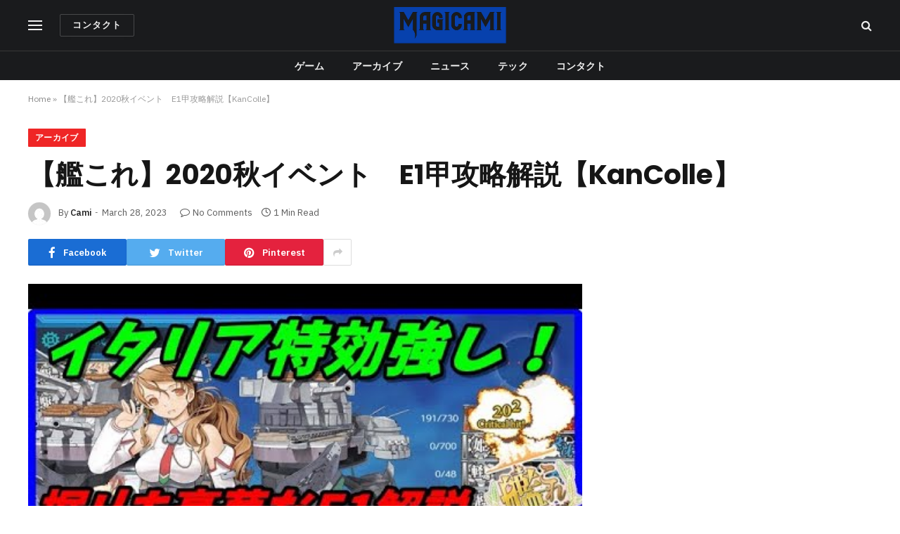

--- FILE ---
content_type: text/html; charset=UTF-8
request_url: https://www.magicami.jp/4196/
body_size: 68184
content:

<!DOCTYPE html>
<html lang="en-US" class="s-light site-s-light">

<head>

	<meta charset="UTF-8" />
	<meta name="viewport" content="width=device-width, initial-scale=1" />
	<meta name='robots' content='index, follow, max-image-preview:large, max-snippet:-1, max-video-preview:-1' />

	<!-- This site is optimized with the Yoast SEO plugin v26.7 - https://yoast.com/wordpress/plugins/seo/ -->
	<title>【艦これ】2020秋イベント　E1甲攻略解説【KanColle】 - アイ・アム・マジカミ【I AM MAGICAMI】| 公式サイト</title><link rel="preload" as="image" imagesrcset="https://www.magicami.jp/wp-content/uploads/2023/03/1680033759_hqdefault.jpg" imagesizes="(max-width: 788px) 100vw, 788px" /><link rel="preload" as="font" href="https://www.magicami.jp/wp-content/themes/smart-mag/css/icons/fonts/ts-icons.woff2?v2.4" type="font/woff2" crossorigin="anonymous" />
	<link rel="canonical" href="https://www.magicami.jp/4196/" />
	<meta property="og:locale" content="en_US" />
	<meta property="og:type" content="article" />
	<meta property="og:title" content="【艦これ】2020秋イベント　E1甲攻略解説【KanColle】 - アイ・アム・マジカミ【I AM MAGICAMI】| 公式サイト" />
	<meta property="og:description" content="2020秋イベント　護衛せよ！船団輸送作戦　E1　発動！MG1作戦　難易度甲での解説になります E2攻略解説　https://youtu.be/rzbl1oMOt_U E3甲攻略解説(前編)　https://youtu.be/4bAtUKeRos4 E3甲攻略解説(後編)　https://youtu.be/USzdKCKC3TI E4甲攻略解説(前編)　https://youtu.be/v6RE-MZs59I E4甲攻略解説(後編)　https://youtu.be/StaFGxM1RH4 E1リビクル解説　https://youtu.be/GcBiFtNqyj0 E2空母入り掘り編成　https://youtu.be/9BlVV8R_Q5Y E3レベリング方法　https://youtu.be/79AM4HFixEM ブログでの記事　https://kobayangame.xyz/kancolle/2020akiibe_e1 艦これ海域攻略解説　https://bit.ly/36Yet6E 艦これお役立ち動画　https://bit.ly/2qrJArr 艦これネタ動画集　https://bit.ly/2PJvWK7 0:00 戦力ゲージ 3:40 ルート開放ギミック 4:43 輸送ゲージ 動画のご視聴ありがとうございます。 これから動画や配信で色々な事に挑戦してみたいと思っていますので、少しでも興味があればチャンネル登録をよろしくお願いします チャンネル登録　https://bit.ly/38dvvPu メンバーシップについて 特典は現在ちょっとしたスタンプの使用とコミュニティでの限定投稿やメンバー限定の動画編集配信を行っています。 今後も何かしら増やせたら良いなと思っています。 メンバー登録　https://bit.ly/2v4nkpS ブログ開設　https://kobayangame.xyz/ サブチャンネル開設　https://bit.ly/37NchR7 今後使い分けしようと考え中 Twitter　https://twitter.com/kobabu2424 ツイッターでは配信の日時等の告知をしています 配信ではお気軽に絡んでくれたら嬉しいです。 今後やりたい物＆欲しい物　https://bit.ly/36b2sdG すみません欲望に忠実になり置きました。 カンパして頂けると興奮します。 使用させて貰っているBGM 魔王魂さん https://maoudamashii.jokersounds.com/ 甘茶の音楽工房 https://amachamusic.chagasi.com/ #艦これ#KanColle＃2020秋イベ" />
	<meta property="og:url" content="https://www.magicami.jp/4196/" />
	<meta property="og:site_name" content="アイ・アム・マジカミ【I AM MAGICAMI】| 公式サイト" />
	<meta property="article:published_time" content="2023-03-28T20:02:39+00:00" />
	<meta name="author" content="Cami" />
	<meta name="twitter:card" content="summary_large_image" />
	<meta name="twitter:label1" content="Written by" />
	<meta name="twitter:data1" content="Cami" />
	<meta name="twitter:label2" content="Est. reading time" />
	<meta name="twitter:data2" content="1 minute" />
	<script type="application/ld+json" class="yoast-schema-graph">{"@context":"https://schema.org","@graph":[{"@type":"Article","@id":"https://www.magicami.jp/4196/#article","isPartOf":{"@id":"https://www.magicami.jp/4196/"},"author":{"name":"Cami","@id":"https://www.magicami.jp/#/schema/person/c6f65320f0e8f96f3786e8d884e223b8"},"headline":"【艦これ】2020秋イベント　E1甲攻略解説【KanColle】","datePublished":"2023-03-28T20:02:39+00:00","mainEntityOfPage":{"@id":"https://www.magicami.jp/4196/"},"wordCount":109,"commentCount":0,"image":{"@id":"https://www.magicami.jp/4196/#primaryimage"},"thumbnailUrl":"https://www.magicami.jp/wp-content/uploads/2023/03/1680033759_hqdefault.jpg","keywords":["艦これ 秋イベ e1"],"articleSection":["アーカイブ"],"inLanguage":"en-US","potentialAction":[{"@type":"CommentAction","name":"Comment","target":["https://www.magicami.jp/4196/#respond"]}]},{"@type":"WebPage","@id":"https://www.magicami.jp/4196/","url":"https://www.magicami.jp/4196/","name":"【艦これ】2020秋イベント　E1甲攻略解説【KanColle】 - アイ・アム・マジカミ【I AM MAGICAMI】| 公式サイト","isPartOf":{"@id":"https://www.magicami.jp/#website"},"primaryImageOfPage":{"@id":"https://www.magicami.jp/4196/#primaryimage"},"image":{"@id":"https://www.magicami.jp/4196/#primaryimage"},"thumbnailUrl":"https://www.magicami.jp/wp-content/uploads/2023/03/1680033759_hqdefault.jpg","datePublished":"2023-03-28T20:02:39+00:00","author":{"@id":"https://www.magicami.jp/#/schema/person/c6f65320f0e8f96f3786e8d884e223b8"},"breadcrumb":{"@id":"https://www.magicami.jp/4196/#breadcrumb"},"inLanguage":"en-US","potentialAction":[{"@type":"ReadAction","target":["https://www.magicami.jp/4196/"]}]},{"@type":"ImageObject","inLanguage":"en-US","@id":"https://www.magicami.jp/4196/#primaryimage","url":"https://www.magicami.jp/wp-content/uploads/2023/03/1680033759_hqdefault.jpg","contentUrl":"https://www.magicami.jp/wp-content/uploads/2023/03/1680033759_hqdefault.jpg","width":480,"height":360},{"@type":"BreadcrumbList","@id":"https://www.magicami.jp/4196/#breadcrumb","itemListElement":[{"@type":"ListItem","position":1,"name":"Home","item":"https://www.magicami.jp/"},{"@type":"ListItem","position":2,"name":"【艦これ】2020秋イベント　E1甲攻略解説【KanColle】"}]},{"@type":"WebSite","@id":"https://www.magicami.jp/#website","url":"https://www.magicami.jp/","name":"アイ・アム・マジカミ【I AM MAGICAMI】| 公式サイト","description":"アイ・アム・マジカミ公式サイト｜DMM GAMESで好評配信中≪新世代型アーバンポップ魔法少女RPG“アイ・アム・マジカミ”≫渋谷を舞台に無限の可能性をつかみ取れ！","potentialAction":[{"@type":"SearchAction","target":{"@type":"EntryPoint","urlTemplate":"https://www.magicami.jp/?s={search_term_string}"},"query-input":{"@type":"PropertyValueSpecification","valueRequired":true,"valueName":"search_term_string"}}],"inLanguage":"en-US"},{"@type":"Person","@id":"https://www.magicami.jp/#/schema/person/c6f65320f0e8f96f3786e8d884e223b8","name":"Cami","image":{"@type":"ImageObject","inLanguage":"en-US","@id":"https://www.magicami.jp/#/schema/person/image/","url":"https://secure.gravatar.com/avatar/9e9103f8a7540a86cf0a0da6053e7b15b1b63a68105edb83247ad07201eddfee?s=96&d=mm&r=g","contentUrl":"https://secure.gravatar.com/avatar/9e9103f8a7540a86cf0a0da6053e7b15b1b63a68105edb83247ad07201eddfee?s=96&d=mm&r=g","caption":"Cami"},"sameAs":["http://64.176.39.45"],"url":"https://www.magicami.jp/author/cami/"}]}</script>
	<!-- / Yoast SEO plugin. -->


<link rel='dns-prefetch' href='//www.magicami.jp' />
<link rel='dns-prefetch' href='//fonts.googleapis.com' />
<link rel="alternate" type="application/rss+xml" title="アイ・アム・マジカミ【I AM MAGICAMI】| 公式サイト &raquo; Feed" href="https://www.magicami.jp/feed/" />
<link rel="alternate" type="application/rss+xml" title="アイ・アム・マジカミ【I AM MAGICAMI】| 公式サイト &raquo; Comments Feed" href="https://www.magicami.jp/comments/feed/" />
<link rel="alternate" type="application/rss+xml" title="アイ・アム・マジカミ【I AM MAGICAMI】| 公式サイト &raquo; 【艦これ】2020秋イベント　E1甲攻略解説【KanColle】 Comments Feed" href="https://www.magicami.jp/4196/feed/" />
<link rel="alternate" title="oEmbed (JSON)" type="application/json+oembed" href="https://www.magicami.jp/wp-json/oembed/1.0/embed?url=https%3A%2F%2Fwww.magicami.jp%2F4196%2F" />
<link rel="alternate" title="oEmbed (XML)" type="text/xml+oembed" href="https://www.magicami.jp/wp-json/oembed/1.0/embed?url=https%3A%2F%2Fwww.magicami.jp%2F4196%2F&#038;format=xml" />
<style id='wp-img-auto-sizes-contain-inline-css' type='text/css'>
img:is([sizes=auto i],[sizes^="auto," i]){contain-intrinsic-size:3000px 1500px}
/*# sourceURL=wp-img-auto-sizes-contain-inline-css */
</style>
<style id='wp-emoji-styles-inline-css' type='text/css'>

	img.wp-smiley, img.emoji {
		display: inline !important;
		border: none !important;
		box-shadow: none !important;
		height: 1em !important;
		width: 1em !important;
		margin: 0 0.07em !important;
		vertical-align: -0.1em !important;
		background: none !important;
		padding: 0 !important;
	}
/*# sourceURL=wp-emoji-styles-inline-css */
</style>
<link rel='stylesheet' id='wp-block-library-css' href='https://www.magicami.jp/wp-includes/css/dist/block-library/style.min.css?ver=6.9' type='text/css' media='all' />
<style id='global-styles-inline-css' type='text/css'>
:root{--wp--preset--aspect-ratio--square: 1;--wp--preset--aspect-ratio--4-3: 4/3;--wp--preset--aspect-ratio--3-4: 3/4;--wp--preset--aspect-ratio--3-2: 3/2;--wp--preset--aspect-ratio--2-3: 2/3;--wp--preset--aspect-ratio--16-9: 16/9;--wp--preset--aspect-ratio--9-16: 9/16;--wp--preset--color--black: #000000;--wp--preset--color--cyan-bluish-gray: #abb8c3;--wp--preset--color--white: #ffffff;--wp--preset--color--pale-pink: #f78da7;--wp--preset--color--vivid-red: #cf2e2e;--wp--preset--color--luminous-vivid-orange: #ff6900;--wp--preset--color--luminous-vivid-amber: #fcb900;--wp--preset--color--light-green-cyan: #7bdcb5;--wp--preset--color--vivid-green-cyan: #00d084;--wp--preset--color--pale-cyan-blue: #8ed1fc;--wp--preset--color--vivid-cyan-blue: #0693e3;--wp--preset--color--vivid-purple: #9b51e0;--wp--preset--gradient--vivid-cyan-blue-to-vivid-purple: linear-gradient(135deg,rgb(6,147,227) 0%,rgb(155,81,224) 100%);--wp--preset--gradient--light-green-cyan-to-vivid-green-cyan: linear-gradient(135deg,rgb(122,220,180) 0%,rgb(0,208,130) 100%);--wp--preset--gradient--luminous-vivid-amber-to-luminous-vivid-orange: linear-gradient(135deg,rgb(252,185,0) 0%,rgb(255,105,0) 100%);--wp--preset--gradient--luminous-vivid-orange-to-vivid-red: linear-gradient(135deg,rgb(255,105,0) 0%,rgb(207,46,46) 100%);--wp--preset--gradient--very-light-gray-to-cyan-bluish-gray: linear-gradient(135deg,rgb(238,238,238) 0%,rgb(169,184,195) 100%);--wp--preset--gradient--cool-to-warm-spectrum: linear-gradient(135deg,rgb(74,234,220) 0%,rgb(151,120,209) 20%,rgb(207,42,186) 40%,rgb(238,44,130) 60%,rgb(251,105,98) 80%,rgb(254,248,76) 100%);--wp--preset--gradient--blush-light-purple: linear-gradient(135deg,rgb(255,206,236) 0%,rgb(152,150,240) 100%);--wp--preset--gradient--blush-bordeaux: linear-gradient(135deg,rgb(254,205,165) 0%,rgb(254,45,45) 50%,rgb(107,0,62) 100%);--wp--preset--gradient--luminous-dusk: linear-gradient(135deg,rgb(255,203,112) 0%,rgb(199,81,192) 50%,rgb(65,88,208) 100%);--wp--preset--gradient--pale-ocean: linear-gradient(135deg,rgb(255,245,203) 0%,rgb(182,227,212) 50%,rgb(51,167,181) 100%);--wp--preset--gradient--electric-grass: linear-gradient(135deg,rgb(202,248,128) 0%,rgb(113,206,126) 100%);--wp--preset--gradient--midnight: linear-gradient(135deg,rgb(2,3,129) 0%,rgb(40,116,252) 100%);--wp--preset--font-size--small: 13px;--wp--preset--font-size--medium: 20px;--wp--preset--font-size--large: 36px;--wp--preset--font-size--x-large: 42px;--wp--preset--spacing--20: 0.44rem;--wp--preset--spacing--30: 0.67rem;--wp--preset--spacing--40: 1rem;--wp--preset--spacing--50: 1.5rem;--wp--preset--spacing--60: 2.25rem;--wp--preset--spacing--70: 3.38rem;--wp--preset--spacing--80: 5.06rem;--wp--preset--shadow--natural: 6px 6px 9px rgba(0, 0, 0, 0.2);--wp--preset--shadow--deep: 12px 12px 50px rgba(0, 0, 0, 0.4);--wp--preset--shadow--sharp: 6px 6px 0px rgba(0, 0, 0, 0.2);--wp--preset--shadow--outlined: 6px 6px 0px -3px rgb(255, 255, 255), 6px 6px rgb(0, 0, 0);--wp--preset--shadow--crisp: 6px 6px 0px rgb(0, 0, 0);}:where(.is-layout-flex){gap: 0.5em;}:where(.is-layout-grid){gap: 0.5em;}body .is-layout-flex{display: flex;}.is-layout-flex{flex-wrap: wrap;align-items: center;}.is-layout-flex > :is(*, div){margin: 0;}body .is-layout-grid{display: grid;}.is-layout-grid > :is(*, div){margin: 0;}:where(.wp-block-columns.is-layout-flex){gap: 2em;}:where(.wp-block-columns.is-layout-grid){gap: 2em;}:where(.wp-block-post-template.is-layout-flex){gap: 1.25em;}:where(.wp-block-post-template.is-layout-grid){gap: 1.25em;}.has-black-color{color: var(--wp--preset--color--black) !important;}.has-cyan-bluish-gray-color{color: var(--wp--preset--color--cyan-bluish-gray) !important;}.has-white-color{color: var(--wp--preset--color--white) !important;}.has-pale-pink-color{color: var(--wp--preset--color--pale-pink) !important;}.has-vivid-red-color{color: var(--wp--preset--color--vivid-red) !important;}.has-luminous-vivid-orange-color{color: var(--wp--preset--color--luminous-vivid-orange) !important;}.has-luminous-vivid-amber-color{color: var(--wp--preset--color--luminous-vivid-amber) !important;}.has-light-green-cyan-color{color: var(--wp--preset--color--light-green-cyan) !important;}.has-vivid-green-cyan-color{color: var(--wp--preset--color--vivid-green-cyan) !important;}.has-pale-cyan-blue-color{color: var(--wp--preset--color--pale-cyan-blue) !important;}.has-vivid-cyan-blue-color{color: var(--wp--preset--color--vivid-cyan-blue) !important;}.has-vivid-purple-color{color: var(--wp--preset--color--vivid-purple) !important;}.has-black-background-color{background-color: var(--wp--preset--color--black) !important;}.has-cyan-bluish-gray-background-color{background-color: var(--wp--preset--color--cyan-bluish-gray) !important;}.has-white-background-color{background-color: var(--wp--preset--color--white) !important;}.has-pale-pink-background-color{background-color: var(--wp--preset--color--pale-pink) !important;}.has-vivid-red-background-color{background-color: var(--wp--preset--color--vivid-red) !important;}.has-luminous-vivid-orange-background-color{background-color: var(--wp--preset--color--luminous-vivid-orange) !important;}.has-luminous-vivid-amber-background-color{background-color: var(--wp--preset--color--luminous-vivid-amber) !important;}.has-light-green-cyan-background-color{background-color: var(--wp--preset--color--light-green-cyan) !important;}.has-vivid-green-cyan-background-color{background-color: var(--wp--preset--color--vivid-green-cyan) !important;}.has-pale-cyan-blue-background-color{background-color: var(--wp--preset--color--pale-cyan-blue) !important;}.has-vivid-cyan-blue-background-color{background-color: var(--wp--preset--color--vivid-cyan-blue) !important;}.has-vivid-purple-background-color{background-color: var(--wp--preset--color--vivid-purple) !important;}.has-black-border-color{border-color: var(--wp--preset--color--black) !important;}.has-cyan-bluish-gray-border-color{border-color: var(--wp--preset--color--cyan-bluish-gray) !important;}.has-white-border-color{border-color: var(--wp--preset--color--white) !important;}.has-pale-pink-border-color{border-color: var(--wp--preset--color--pale-pink) !important;}.has-vivid-red-border-color{border-color: var(--wp--preset--color--vivid-red) !important;}.has-luminous-vivid-orange-border-color{border-color: var(--wp--preset--color--luminous-vivid-orange) !important;}.has-luminous-vivid-amber-border-color{border-color: var(--wp--preset--color--luminous-vivid-amber) !important;}.has-light-green-cyan-border-color{border-color: var(--wp--preset--color--light-green-cyan) !important;}.has-vivid-green-cyan-border-color{border-color: var(--wp--preset--color--vivid-green-cyan) !important;}.has-pale-cyan-blue-border-color{border-color: var(--wp--preset--color--pale-cyan-blue) !important;}.has-vivid-cyan-blue-border-color{border-color: var(--wp--preset--color--vivid-cyan-blue) !important;}.has-vivid-purple-border-color{border-color: var(--wp--preset--color--vivid-purple) !important;}.has-vivid-cyan-blue-to-vivid-purple-gradient-background{background: var(--wp--preset--gradient--vivid-cyan-blue-to-vivid-purple) !important;}.has-light-green-cyan-to-vivid-green-cyan-gradient-background{background: var(--wp--preset--gradient--light-green-cyan-to-vivid-green-cyan) !important;}.has-luminous-vivid-amber-to-luminous-vivid-orange-gradient-background{background: var(--wp--preset--gradient--luminous-vivid-amber-to-luminous-vivid-orange) !important;}.has-luminous-vivid-orange-to-vivid-red-gradient-background{background: var(--wp--preset--gradient--luminous-vivid-orange-to-vivid-red) !important;}.has-very-light-gray-to-cyan-bluish-gray-gradient-background{background: var(--wp--preset--gradient--very-light-gray-to-cyan-bluish-gray) !important;}.has-cool-to-warm-spectrum-gradient-background{background: var(--wp--preset--gradient--cool-to-warm-spectrum) !important;}.has-blush-light-purple-gradient-background{background: var(--wp--preset--gradient--blush-light-purple) !important;}.has-blush-bordeaux-gradient-background{background: var(--wp--preset--gradient--blush-bordeaux) !important;}.has-luminous-dusk-gradient-background{background: var(--wp--preset--gradient--luminous-dusk) !important;}.has-pale-ocean-gradient-background{background: var(--wp--preset--gradient--pale-ocean) !important;}.has-electric-grass-gradient-background{background: var(--wp--preset--gradient--electric-grass) !important;}.has-midnight-gradient-background{background: var(--wp--preset--gradient--midnight) !important;}.has-small-font-size{font-size: var(--wp--preset--font-size--small) !important;}.has-medium-font-size{font-size: var(--wp--preset--font-size--medium) !important;}.has-large-font-size{font-size: var(--wp--preset--font-size--large) !important;}.has-x-large-font-size{font-size: var(--wp--preset--font-size--x-large) !important;}
/*# sourceURL=global-styles-inline-css */
</style>

<style id='classic-theme-styles-inline-css' type='text/css'>
/*! This file is auto-generated */
.wp-block-button__link{color:#fff;background-color:#32373c;border-radius:9999px;box-shadow:none;text-decoration:none;padding:calc(.667em + 2px) calc(1.333em + 2px);font-size:1.125em}.wp-block-file__button{background:#32373c;color:#fff;text-decoration:none}
/*# sourceURL=/wp-includes/css/classic-themes.min.css */
</style>
<link rel='stylesheet' id='wp_automatic_gallery_style-css' href='https://www.magicami.jp/wp-content/plugins/wp-automatic/css/wp-automatic.css?ver=1.0.0' type='text/css' media='all' />
<link rel='stylesheet' id='smartmag-core-css' href='https://www.magicami.jp/wp-content/themes/smart-mag/style.css?ver=9.0.0' type='text/css' media='all' />
<style id='smartmag-core-inline-css' type='text/css'>
:root { --c-main: #ef2626;
--c-main-rgb: 239,38,38;
--text-font: "IBM Plex Sans", system-ui, -apple-system, "Segoe UI", Arial, sans-serif;
--body-font: "IBM Plex Sans", system-ui, -apple-system, "Segoe UI", Arial, sans-serif;
--title-font: "Poppins", system-ui, -apple-system, "Segoe UI", Arial, sans-serif;
--h-font: "Poppins", system-ui, -apple-system, "Segoe UI", Arial, sans-serif;
--text-h-font: var(--h-font);
--title-size-s: 16px;
--title-size-n: 17px;
--title-size-m: 18px;
--title-fw-semi: 700;
--c-post-meta: #5e5e5e; }
.smart-head-main .smart-head-mid { --head-h: 72px; }
.s-dark .smart-head-main .smart-head-mid,
.smart-head-main .s-dark.smart-head-mid { background-color: #1a1b1d; }
.smart-head-main .smart-head-mid { border-top-width: 0px; }
.smart-head-main .smart-head-bot { --head-h: 42px; background-color: #1a1b1d; border-top-width: 1px; }
.s-dark .smart-head-main .smart-head-bot,
.smart-head-main .s-dark.smart-head-bot { border-top-color: #383838; }
.smart-head-main .smart-head-bot { border-bottom-width: 0px; }
.s-dark .smart-head-main .smart-head-bot,
.smart-head-main .s-dark.smart-head-bot { border-bottom-color: #383838; }
.navigation { font-family: "Poppins", system-ui, -apple-system, "Segoe UI", Arial, sans-serif; }
.navigation-main .menu > li > a { font-size: 14px; font-weight: bold; text-transform: uppercase; letter-spacing: .01em; }
.navigation-main .menu > li li a { font-size: 13px; }
.navigation-main { --nav-items-space: 20px; }
.nav-hov-b .menu > li > a:before { border-width: 3px; }
.s-dark .navigation { --c-nav-blip: #bababa; --c-nav-hov-bg: rgba(239,239,239,0); }
.mobile-menu { font-family: "Poppins", system-ui, -apple-system, "Segoe UI", Arial, sans-serif; font-weight: 600; }
.s-dark .smart-head-main .spc-social,
.smart-head-main .s-dark .spc-social { --c-spc-social: #b2b2b2; }
.smart-head-main .spc-social { --spc-social-fs: 16px; --spc-social-space: 5px; }
.smart-head-main .hamburger-icon { --line-weight: 2px; }
.smart-head-main .offcanvas-toggle { --item-mr: 25px; }
.smart-head .ts-button1 { font-weight: bold; line-height: .8; letter-spacing: 0.08em; }
.upper-footer .block-head { --space-below: 35px; --line-weight: 3px; --c-border: #0a0a0a; }
.post-meta .meta-item, .post-meta .text-in { font-size: 13px; }
.post-meta .post-cat > a { font-family: "Poppins", system-ui, -apple-system, "Segoe UI", Arial, sans-serif; font-weight: 600; }
.s-light .block-wrap.s-dark { --c-post-meta: var(--c-contrast-450); }
.s-dark { --c-post-meta: #e0e0e0; }
.post-meta { --p-meta-sep: "-"; --p-meta-sep-pad: 5px; }
.post-meta .meta-item:before { transform: scale(0.85); }
.cat-labels .category { font-family: "Poppins", system-ui, -apple-system, "Segoe UI", Arial, sans-serif; font-size: 13px; font-weight: 600; font-style: normal; text-transform: uppercase; line-height: 1.8; }
.block-head .heading { font-family: "Poppins", system-ui, -apple-system, "Segoe UI", Arial, sans-serif; }
.block-head-c .heading { font-size: 20px; }
.block-head-c { --line-weight: 3px; }
.block-head-c2 { --line-weight: 3px; }
.block-head-e1 .heading { font-size: 20px; }
.site-s-light .entry-content { color: #212121; }
.s-dark .entry-content { color: #efefef; }
.post-share-float .service { margin-bottom: 6px; font-size: 16px; }
.s-head-large .post-title { font-size: 39px; }
@media (min-width: 940px) and (max-width: 1200px) { .navigation-main .menu > li > a { font-size: calc(10px + (14px - 10px) * .7); } }
@media (max-width: 767px) { .s-head-large .post-title { font-size: 32px; } }


/*# sourceURL=smartmag-core-inline-css */
</style>
<link rel='stylesheet' id='smartmag-magnific-popup-css' href='https://www.magicami.jp/wp-content/themes/smart-mag/css/lightbox.css?ver=9.0.0' type='text/css' media='all' />
<link rel='stylesheet' id='smartmag-icons-css' href='https://www.magicami.jp/wp-content/themes/smart-mag/css/icons/icons.css?ver=9.0.0' type='text/css' media='all' />
<link rel='stylesheet' id='smartmag-gfonts-custom-css' href='https://fonts.googleapis.com/css?family=IBM+Plex+Sans%3A400%2C500%2C600%2C700%7CPoppins%3A400%2C500%2C600%2C700&#038;display=swap' type='text/css' media='all' />
<script type="text/javascript" src="https://www.magicami.jp/wp-includes/js/jquery/jquery.min.js?ver=3.7.1" id="jquery-core-js"></script>
<script type="text/javascript" src="https://www.magicami.jp/wp-includes/js/jquery/jquery-migrate.min.js?ver=3.4.1" id="jquery-migrate-js"></script>
<script type="text/javascript" src="https://www.magicami.jp/wp-content/plugins/wp-automatic/js/main-front.js?ver=1.0.1" id="wp_automatic_gallery-js"></script>
<link rel="https://api.w.org/" href="https://www.magicami.jp/wp-json/" /><link rel="alternate" title="JSON" type="application/json" href="https://www.magicami.jp/wp-json/wp/v2/posts/4196" /><link rel="EditURI" type="application/rsd+xml" title="RSD" href="https://www.magicami.jp/xmlrpc.php?rsd" />
<meta name="generator" content="WordPress 6.9" />
<link rel='shortlink' href='https://www.magicami.jp/?p=4196' />

		<script>
		var BunyadSchemeKey = 'bunyad-scheme';
		(() => {
			const d = document.documentElement;
			const c = d.classList;
			const scheme = localStorage.getItem(BunyadSchemeKey);
			if (scheme) {
				d.dataset.origClass = c;
				scheme === 'dark' ? c.remove('s-light', 'site-s-light') : c.remove('s-dark', 'site-s-dark');
				c.add('site-s-' + scheme, 's-' + scheme);
			}
		})();
		</script>
		<style type="text/css">.recentcomments a{display:inline !important;padding:0 !important;margin:0 !important;}</style><link rel="icon" href="https://www.magicami.jp/wp-content/uploads/2023/02/icons8-m-100.png" sizes="32x32" />
<link rel="icon" href="https://www.magicami.jp/wp-content/uploads/2023/02/icons8-m-100.png" sizes="192x192" />
<link rel="apple-touch-icon" href="https://www.magicami.jp/wp-content/uploads/2023/02/icons8-m-100.png" />
<meta name="msapplication-TileImage" content="https://www.magicami.jp/wp-content/uploads/2023/02/icons8-m-100.png" />


</head>

<body class="wp-singular post-template-default single single-post postid-4196 single-format-standard wp-theme-smart-mag right-sidebar post-layout-large post-cat-26 has-lb has-lb-sm layout-normal elementor-default elementor-kit-15618">



<div class="main-wrap">

	
<div class="off-canvas-backdrop"></div>
<div class="mobile-menu-container off-canvas s-dark" id="off-canvas">

	<div class="off-canvas-head">
		<a href="#" class="close"><i class="tsi tsi-times"></i></a>

		<div class="ts-logo">
					</div>
	</div>

	<div class="off-canvas-content">

		
			<ul id="menu-main" class="mobile-menu"><li id="menu-item-2773" class="menu-item menu-item-type-taxonomy menu-item-object-category menu-item-2773"><a href="https://www.magicami.jp/category/games/">ゲーム</a></li>
<li id="menu-item-2774" class="menu-item menu-item-type-taxonomy menu-item-object-category current-post-ancestor current-menu-parent current-post-parent menu-item-2774"><a href="https://www.magicami.jp/category/archive/">アーカイブ</a></li>
<li id="menu-item-2775" class="menu-item menu-item-type-taxonomy menu-item-object-category menu-item-2775"><a href="https://www.magicami.jp/category/news/">ニュース</a></li>
<li id="menu-item-2776" class="menu-item menu-item-type-taxonomy menu-item-object-category menu-item-2776"><a href="https://www.magicami.jp/category/tech/">テック</a></li>
<li id="menu-item-4211" class="menu-item menu-item-type-post_type menu-item-object-page menu-item-4211"><a href="https://www.magicami.jp/%e3%82%b3%e3%83%b3%e3%82%bf%e3%82%af%e3%83%88/">コンタクト</a></li>
</ul>
		
		
		
	</div>

</div>
<div class="smart-head smart-head-a smart-head-main" id="smart-head" data-sticky="auto" data-sticky-type="smart" data-sticky-full>
	
	<div class="smart-head-row smart-head-mid smart-head-row-3 s-dark smart-head-row-full">

		<div class="inner wrap">

							
				<div class="items items-left ">
				
<button class="offcanvas-toggle has-icon" type="button" aria-label="Menu">
	<span class="hamburger-icon hamburger-icon-b">
		<span class="inner"></span>
	</span>
</button>
	<a href="/contact" class="ts-button ts-button-alt ts-button1">
		コンタクト	</a>
				</div>

							
				<div class="items items-center ">
					<a href="https://www.magicami.jp/" title="アイ・アム・マジカミ【I AM MAGICAMI】| 公式サイト" rel="home" class="logo-link ts-logo logo-is-image">
		<span>
			
				
					<img src="https://www.magicami.jp/wp-content/uploads/2023/02/magicami-1.png" class="logo-image" alt="アイ・アム・マジカミ【I AM MAGICAMI】| 公式サイト" width="300" height="97"/>
									 
					</span>
	</a>				</div>

							
				<div class="items items-right ">
				

	<a href="#" class="search-icon has-icon-only is-icon" title="Search">
		<i class="tsi tsi-search"></i>
	</a>

				</div>

						
		</div>
	</div>

	
	<div class="smart-head-row smart-head-bot smart-head-row-3 s-dark has-center-nav smart-head-row-full">

		<div class="inner wrap">

							
				<div class="items items-left empty">
								</div>

							
				<div class="items items-center ">
					<div class="nav-wrap">
		<nav class="navigation navigation-main nav-hov-b">
			<ul id="menu-main-1" class="menu"><li class="menu-item menu-item-type-taxonomy menu-item-object-category menu-cat-28 menu-item-2773"><a href="https://www.magicami.jp/category/games/">ゲーム</a></li>
<li class="menu-item menu-item-type-taxonomy menu-item-object-category current-post-ancestor current-menu-parent current-post-parent menu-cat-26 menu-item-2774"><a href="https://www.magicami.jp/category/archive/">アーカイブ</a></li>
<li class="menu-item menu-item-type-taxonomy menu-item-object-category menu-cat-27 menu-item-2775"><a href="https://www.magicami.jp/category/news/">ニュース</a></li>
<li class="menu-item menu-item-type-taxonomy menu-item-object-category menu-cat-29 menu-item-2776"><a href="https://www.magicami.jp/category/tech/">テック</a></li>
<li class="menu-item menu-item-type-post_type menu-item-object-page menu-item-4211"><a href="https://www.magicami.jp/%e3%82%b3%e3%83%b3%e3%82%bf%e3%82%af%e3%83%88/">コンタクト</a></li>
</ul>		</nav>
	</div>
				</div>

							
				<div class="items items-right empty">
								</div>

						
		</div>
	</div>

	</div>
<div class="smart-head smart-head-a smart-head-mobile" id="smart-head-mobile" data-sticky="mid" data-sticky-type="smart" data-sticky-full>
	
	<div class="smart-head-row smart-head-mid smart-head-row-3 s-dark smart-head-row-full">

		<div class="inner wrap">

							
				<div class="items items-left ">
				
<button class="offcanvas-toggle has-icon" type="button" aria-label="Menu">
	<span class="hamburger-icon hamburger-icon-a">
		<span class="inner"></span>
	</span>
</button>				</div>

							
				<div class="items items-center ">
					<a href="https://www.magicami.jp/" title="アイ・アム・マジカミ【I AM MAGICAMI】| 公式サイト" rel="home" class="logo-link ts-logo logo-is-image">
		<span>
			
				
					<img src="https://www.magicami.jp/wp-content/uploads/2023/02/magicami-1.png" class="logo-image" alt="アイ・アム・マジカミ【I AM MAGICAMI】| 公式サイト" width="300" height="97"/>
									 
					</span>
	</a>				</div>

							
				<div class="items items-right ">
				

	<a href="#" class="search-icon has-icon-only is-icon" title="Search">
		<i class="tsi tsi-search"></i>
	</a>

				</div>

						
		</div>
	</div>

	</div>
<nav class="breadcrumbs is-full-width breadcrumbs-a" id="breadcrumb"><div class="inner ts-contain "><span><span><a href="https://www.magicami.jp/">Home</a></span> » <span class="breadcrumb_last" aria-current="page">【艦これ】2020秋イベント　E1甲攻略解説【KanColle】</span></span></div></nav>
<div class="main ts-contain cf right-sidebar">
	
		
	<div class="the-post-header s-head-modern s-head-large">
	<div class="post-meta post-meta-a post-meta-left post-meta-single has-below"><div class="post-meta-items meta-above"><span class="meta-item cat-labels">
						
						<a href="https://www.magicami.jp/category/archive/" class="category term-color-26" rel="category">アーカイブ</a>
					</span>
					</div><h1 class="is-title post-title">【艦これ】2020秋イベント　E1甲攻略解説【KanColle】</h1><div class="post-meta-items meta-below has-author-img"><span class="meta-item post-author has-img"><img alt='Cami' src='https://secure.gravatar.com/avatar/9e9103f8a7540a86cf0a0da6053e7b15b1b63a68105edb83247ad07201eddfee?s=32&#038;d=mm&#038;r=g' srcset='https://secure.gravatar.com/avatar/9e9103f8a7540a86cf0a0da6053e7b15b1b63a68105edb83247ad07201eddfee?s=64&#038;d=mm&#038;r=g 2x' class='avatar avatar-32 photo' height='32' width='32' decoding='async'/><span class="by">By</span> <a href="https://www.magicami.jp/author/cami/" title="Posts by Cami" rel="author">Cami</a></span><span class="meta-item has-next-icon date"><time class="post-date" datetime="2023-03-28T20:02:39+00:00">March 28, 2023</time></span><span class="has-next-icon meta-item comments has-icon"><a href="https://www.magicami.jp/4196/#respond"><i class="tsi tsi-comment-o"></i>No Comments</a></span><span class="meta-item read-time has-icon"><i class="tsi tsi-clock"></i>1 Min Read</span></div></div>
<div class="post-share post-share-b spc-social-colors  post-share-b1">

		
	
		
		<a href="https://www.facebook.com/sharer.php?u=https%3A%2F%2Fwww.magicami.jp%2F4196%2F" class="cf service s-facebook service-lg" 
			title="Share on Facebook" target="_blank" rel="nofollow noopener">
			<i class="tsi tsi-tsi tsi-facebook"></i>
			<span class="label">Facebook</span>
		</a>
			
		
		<a href="https://twitter.com/intent/tweet?url=https%3A%2F%2Fwww.magicami.jp%2F4196%2F&#038;text=%E3%80%90%E8%89%A6%E3%81%93%E3%82%8C%E3%80%912020%E7%A7%8B%E3%82%A4%E3%83%99%E3%83%B3%E3%83%88%E3%80%80E1%E7%94%B2%E6%94%BB%E7%95%A5%E8%A7%A3%E8%AA%AC%E3%80%90KanColle%E3%80%91" class="cf service s-twitter service-lg" 
			title="Share on Twitter" target="_blank" rel="nofollow noopener">
			<i class="tsi tsi-tsi tsi-twitter"></i>
			<span class="label">Twitter</span>
		</a>
			
		
		<a href="https://pinterest.com/pin/create/button/?url=https%3A%2F%2Fwww.magicami.jp%2F4196%2F&#038;media=https%3A%2F%2Fwww.magicami.jp%2Fwp-content%2Fuploads%2F2023%2F03%2F1680033759_hqdefault.jpg&#038;description=%E3%80%90%E8%89%A6%E3%81%93%E3%82%8C%E3%80%912020%E7%A7%8B%E3%82%A4%E3%83%99%E3%83%B3%E3%83%88%E3%80%80E1%E7%94%B2%E6%94%BB%E7%95%A5%E8%A7%A3%E8%AA%AC%E3%80%90KanColle%E3%80%91" class="cf service s-pinterest service-lg" 
			title="Share on Pinterest" target="_blank" rel="nofollow noopener">
			<i class="tsi tsi-tsi tsi-pinterest"></i>
			<span class="label">Pinterest</span>
		</a>
			
		
		<a href="https://www.linkedin.com/shareArticle?mini=true&#038;url=https%3A%2F%2Fwww.magicami.jp%2F4196%2F" class="cf service s-linkedin service-sm" 
			title="Share on LinkedIn" target="_blank" rel="nofollow noopener">
			<i class="tsi tsi-tsi tsi-linkedin"></i>
			<span class="label">LinkedIn</span>
		</a>
			
		
		<a href="https://www.reddit.com/submit?url=https%3A%2F%2Fwww.magicami.jp%2F4196%2F&#038;title=%E3%80%90%E8%89%A6%E3%81%93%E3%82%8C%E3%80%912020%E7%A7%8B%E3%82%A4%E3%83%99%E3%83%B3%E3%83%88%E3%80%80E1%E7%94%B2%E6%94%BB%E7%95%A5%E8%A7%A3%E8%AA%AC%E3%80%90KanColle%E3%80%91" class="cf service s-reddit service-sm" 
			title="Share on Reddit" target="_blank" rel="nofollow noopener">
			<i class="tsi tsi-tsi tsi-reddit-alien"></i>
			<span class="label">Reddit</span>
		</a>
			
		
		<a href="https://wa.me/?text=%E3%80%90%E8%89%A6%E3%81%93%E3%82%8C%E3%80%912020%E7%A7%8B%E3%82%A4%E3%83%99%E3%83%B3%E3%83%88%E3%80%80E1%E7%94%B2%E6%94%BB%E7%95%A5%E8%A7%A3%E8%AA%AC%E3%80%90KanColle%E3%80%91%20https%3A%2F%2Fwww.magicami.jp%2F4196%2F" class="cf service s-whatsapp service-sm" 
			title="Share on WhatsApp" target="_blank" rel="nofollow noopener">
			<i class="tsi tsi-tsi tsi-whatsapp"></i>
			<span class="label">WhatsApp</span>
		</a>
			
		
		<a href="mailto:?subject=%E3%80%90%E8%89%A6%E3%81%93%E3%82%8C%E3%80%912020%E7%A7%8B%E3%82%A4%E3%83%99%E3%83%B3%E3%83%88%E3%80%80E1%E7%94%B2%E6%94%BB%E7%95%A5%E8%A7%A3%E8%AA%AC%E3%80%90KanColle%E3%80%91&#038;body=https%3A%2F%2Fwww.magicami.jp%2F4196%2F" class="cf service s-email service-sm" 
			title="Share via Email" target="_blank" rel="nofollow noopener">
			<i class="tsi tsi-tsi tsi-envelope-o"></i>
			<span class="label">Email</span>
		</a>
			
	
		
			<a href="#" class="show-more" title="Show More Social Sharing"><i class="tsi tsi-share"></i></a>
	
		
</div>
	
	
</div>
<div class="ts-row has-s-large-bot">
	<div class="col-8 main-content">

		
					<div class="single-featured">	
	<div class="featured">
				
			<a href="https://www.magicami.jp/wp-content/uploads/2023/03/1680033759_hqdefault.jpg" class="image-link media-ratio ar-bunyad-main" title="【艦これ】2020秋イベント　E1甲攻略解説【KanColle】"><img width="788" height="515" src="[data-uri]" class="attachment-large size-large lazyload wp-post-image" alt="" sizes="(max-width: 788px) 100vw, 788px" title="【艦これ】2020秋イベント　E1甲攻略解説【KanColle】" decoding="async" fetchpriority="high" data-src="https://www.magicami.jp/wp-content/uploads/2023/03/1680033759_hqdefault.jpg" /></a>		
						
			</div>

	</div>
		
		<div class="the-post s-post-large">

			<article id="post-4196" class="post-4196 post type-post status-publish format-standard has-post-thumbnail category-archive tag---e1">
				
<div class="post-content-wrap has-share-float">
						<div class="post-share-float share-float-a is-hidden spc-social-colors spc-social-colored">
	<div class="inner">
					<span class="share-text">Share</span>
		
		<div class="services">
					
				
			<a href="https://www.facebook.com/sharer.php?u=https%3A%2F%2Fwww.magicami.jp%2F4196%2F" class="cf service s-facebook" target="_blank" title="Facebook">
				<i class="tsi tsi-facebook"></i>
				<span class="label">Facebook</span>
			</a>
				
				
			<a href="https://twitter.com/intent/tweet?url=https%3A%2F%2Fwww.magicami.jp%2F4196%2F&text=%E3%80%90%E8%89%A6%E3%81%93%E3%82%8C%E3%80%912020%E7%A7%8B%E3%82%A4%E3%83%99%E3%83%B3%E3%83%88%E3%80%80E1%E7%94%B2%E6%94%BB%E7%95%A5%E8%A7%A3%E8%AA%AC%E3%80%90KanColle%E3%80%91" class="cf service s-twitter" target="_blank" title="Twitter">
				<i class="tsi tsi-twitter"></i>
				<span class="label">Twitter</span>
			</a>
				
				
			<a href="https://pinterest.com/pin/create/button/?url=https%3A%2F%2Fwww.magicami.jp%2F4196%2F&media=https%3A%2F%2Fwww.magicami.jp%2Fwp-content%2Fuploads%2F2023%2F03%2F1680033759_hqdefault.jpg&description=%E3%80%90%E8%89%A6%E3%81%93%E3%82%8C%E3%80%912020%E7%A7%8B%E3%82%A4%E3%83%99%E3%83%B3%E3%83%88%E3%80%80E1%E7%94%B2%E6%94%BB%E7%95%A5%E8%A7%A3%E8%AA%AC%E3%80%90KanColle%E3%80%91" class="cf service s-pinterest" target="_blank" title="Pinterest">
				<i class="tsi tsi-pinterest-p"></i>
				<span class="label">Pinterest</span>
			</a>
				
				
			<a href="https://www.reddit.com/submit?url=https%3A%2F%2Fwww.magicami.jp%2F4196%2F&title=%E3%80%90%E8%89%A6%E3%81%93%E3%82%8C%E3%80%912020%E7%A7%8B%E3%82%A4%E3%83%99%E3%83%B3%E3%83%88%E3%80%80E1%E7%94%B2%E6%94%BB%E7%95%A5%E8%A7%A3%E8%AA%AC%E3%80%90KanColle%E3%80%91" class="cf service s-reddit" target="_blank" title="Reddit">
				<i class="tsi tsi-reddit-alien"></i>
				<span class="label">Reddit</span>
			</a>
				
				
			<a href="https://wa.me/?text=%E3%80%90%E8%89%A6%E3%81%93%E3%82%8C%E3%80%912020%E7%A7%8B%E3%82%A4%E3%83%99%E3%83%B3%E3%83%88%E3%80%80E1%E7%94%B2%E6%94%BB%E7%95%A5%E8%A7%A3%E8%AA%AC%E3%80%90KanColle%E3%80%91%20https%3A%2F%2Fwww.magicami.jp%2F4196%2F" class="cf service s-whatsapp" target="_blank" title="WhatsApp">
				<i class="tsi tsi-whatsapp"></i>
				<span class="label">WhatsApp</span>
			</a>
				
				
			<a href="mailto:?subject=%E3%80%90%E8%89%A6%E3%81%93%E3%82%8C%E3%80%912020%E7%A7%8B%E3%82%A4%E3%83%99%E3%83%B3%E3%83%88%E3%80%80E1%E7%94%B2%E6%94%BB%E7%95%A5%E8%A7%A3%E8%AA%AC%E3%80%90KanColle%E3%80%91&body=https%3A%2F%2Fwww.magicami.jp%2F4196%2F" class="cf service s-email" target="_blank" title="Email">
				<i class="tsi tsi-envelope-o"></i>
				<span class="label">Email</span>
			</a>
				
		
					
		</div>
	</div>		
</div>
			
	<div class="post-content cf entry-content content-spacious">

		
				
		<p><iframe  width="580" height="385" src="https://www.youtube.com/embed/EZZ7iCdaK4c" frameborder="0" allowfullscreen></iframe><br />
<br />2020秋イベント　護衛せよ！船団輸送作戦　E1　発動！MG1作戦　難易度甲での解説になります<br />
E2攻略解説　https://youtu.be/rzbl1oMOt_U<br />
E3甲攻略解説(前編)　https://youtu.be/4bAtUKeRos4<br />
E3甲攻略解説(後編)　https://youtu.be/USzdKCKC3TI<br />
E4甲攻略解説(前編)　https://youtu.be/v6RE-MZs59I<br />
E4甲攻略解説(後編)　https://youtu.be/StaFGxM1RH4<br />
E1リビクル解説　https://youtu.be/GcBiFtNqyj0<br />
E2空母入り掘り編成　https://youtu.be/9BlVV8R_Q5Y<br />
E3レベリング方法　https://youtu.be/79AM4HFixEM<br />
ブログでの記事　https://kobayangame.xyz/kancolle/2020akiibe_e1<br />
艦これ海域攻略解説　https://bit.ly/36Yet6E<br />
艦これお役立ち動画　https://bit.ly/2qrJArr<br />
艦これネタ動画集　https://bit.ly/2PJvWK7<br />
0:00 戦力ゲージ<br />
3:40 ルート開放ギミック<br />
4:43 輸送ゲージ<br />
動画のご視聴ありがとうございます。<br />
これから動画や配信で色々な事に挑戦してみたいと思っていますので、少しでも興味があればチャンネル登録をよろしくお願いします<br />
チャンネル登録　https://bit.ly/38dvvPu<br />
メンバーシップについて<br />
特典は現在ちょっとしたスタンプの使用とコミュニティでの限定投稿やメンバー限定の動画編集配信を行っています。<br />
今後も何かしら増やせたら良いなと思っています。<br />
メンバー登録　https://bit.ly/2v4nkpS<br />
ブログ開設　https://kobayangame.xyz/<br />
サブチャンネル開設　https://bit.ly/37NchR7<br />
今後使い分けしようと考え中<br />
Twitter　https://twitter.com/kobabu2424<br />
ツイッターでは配信の日時等の告知をしています<br />
配信ではお気軽に絡んでくれたら嬉しいです。<br />
今後やりたい物＆欲しい物　https://bit.ly/36b2sdG<br />
すみません欲望に忠実になり置きました。<br />
カンパして頂けると興奮します。</p>
<p>使用させて貰っているBGM<br />
魔王魂さん<br />
 https://maoudamashii.jokersounds.com/<br />
甘茶の音楽工房<br />
https://amachamusic.chagasi.com/<br />
#艦これ#KanColle＃2020秋イベ</p>

				
		
		
		
	</div>
</div>
	
	<div class="the-post-tags"><a href="https://www.magicami.jp/tag/%e8%89%a6%e3%81%93%e3%82%8c-%e7%a7%8b%e3%82%a4%e3%83%99-e1/" rel="tag">艦これ 秋イベ e1</a></div>
			</article>

			
	
	<div class="post-share-bot">
		<span class="info">Share.</span>
		
		<span class="share-links spc-social spc-social-colors spc-social-bg">

			
			
				<a href="https://www.facebook.com/sharer.php?u=https%3A%2F%2Fwww.magicami.jp%2F4196%2F" class="service s-facebook tsi tsi-facebook" 
					title="Share on Facebook" target="_blank" rel="nofollow noopener">
					<span class="visuallyhidden">Facebook</span>
				</a>
					
			
				<a href="https://twitter.com/intent/tweet?url=https%3A%2F%2Fwww.magicami.jp%2F4196%2F&#038;text=%E3%80%90%E8%89%A6%E3%81%93%E3%82%8C%E3%80%912020%E7%A7%8B%E3%82%A4%E3%83%99%E3%83%B3%E3%83%88%E3%80%80E1%E7%94%B2%E6%94%BB%E7%95%A5%E8%A7%A3%E8%AA%AC%E3%80%90KanColle%E3%80%91" class="service s-twitter tsi tsi-twitter" 
					title="Share on Twitter" target="_blank" rel="nofollow noopener">
					<span class="visuallyhidden">Twitter</span>
				</a>
					
			
				<a href="https://pinterest.com/pin/create/button/?url=https%3A%2F%2Fwww.magicami.jp%2F4196%2F&#038;media=https%3A%2F%2Fwww.magicami.jp%2Fwp-content%2Fuploads%2F2023%2F03%2F1680033759_hqdefault.jpg&#038;description=%E3%80%90%E8%89%A6%E3%81%93%E3%82%8C%E3%80%912020%E7%A7%8B%E3%82%A4%E3%83%99%E3%83%B3%E3%83%88%E3%80%80E1%E7%94%B2%E6%94%BB%E7%95%A5%E8%A7%A3%E8%AA%AC%E3%80%90KanColle%E3%80%91" class="service s-pinterest tsi tsi-pinterest" 
					title="Share on Pinterest" target="_blank" rel="nofollow noopener">
					<span class="visuallyhidden">Pinterest</span>
				</a>
					
			
				<a href="https://www.linkedin.com/shareArticle?mini=true&#038;url=https%3A%2F%2Fwww.magicami.jp%2F4196%2F" class="service s-linkedin tsi tsi-linkedin" 
					title="Share on LinkedIn" target="_blank" rel="nofollow noopener">
					<span class="visuallyhidden">LinkedIn</span>
				</a>
					
			
				<a href="https://wa.me/?text=%E3%80%90%E8%89%A6%E3%81%93%E3%82%8C%E3%80%912020%E7%A7%8B%E3%82%A4%E3%83%99%E3%83%B3%E3%83%88%E3%80%80E1%E7%94%B2%E6%94%BB%E7%95%A5%E8%A7%A3%E8%AA%AC%E3%80%90KanColle%E3%80%91%20https%3A%2F%2Fwww.magicami.jp%2F4196%2F" class="service s-whatsapp tsi tsi-whatsapp" 
					title="Share on WhatsApp" target="_blank" rel="nofollow noopener">
					<span class="visuallyhidden">WhatsApp</span>
				</a>
					
			
				<a href="https://www.reddit.com/submit?url=https%3A%2F%2Fwww.magicami.jp%2F4196%2F&#038;title=%E3%80%90%E8%89%A6%E3%81%93%E3%82%8C%E3%80%912020%E7%A7%8B%E3%82%A4%E3%83%99%E3%83%B3%E3%83%88%E3%80%80E1%E7%94%B2%E6%94%BB%E7%95%A5%E8%A7%A3%E8%AA%AC%E3%80%90KanColle%E3%80%91" class="service s-reddit tsi tsi-reddit-alien" 
					title="Share on Reddit" target="_blank" rel="nofollow noopener">
					<span class="visuallyhidden">Reddit</span>
				</a>
					
			
				<a href="mailto:?subject=%E3%80%90%E8%89%A6%E3%81%93%E3%82%8C%E3%80%912020%E7%A7%8B%E3%82%A4%E3%83%99%E3%83%B3%E3%83%88%E3%80%80E1%E7%94%B2%E6%94%BB%E7%95%A5%E8%A7%A3%E8%AA%AC%E3%80%90KanColle%E3%80%91&#038;body=https%3A%2F%2Fwww.magicami.jp%2F4196%2F" class="service s-email tsi tsi-envelope-o" 
					title="Share via Email" target="_blank" rel="nofollow noopener">
					<span class="visuallyhidden">Email</span>
				</a>
					
			
			
		</span>
	</div>
	


	<section class="navigate-posts">
	
		<div class="previous">
					<span class="main-color title"><i class="tsi tsi-chevron-left"></i> Previous Article</span><span class="link"><a href="https://www.magicami.jp/4194/" rel="prev">ホグワーツレガシーのトレーラーをみるふぉい【ふぉい切り抜き】</a></span>
				</div>
		<div class="next">
					<span class="main-color title">Next Article <i class="tsi tsi-chevron-right"></i></span><span class="link"><a href="https://www.magicami.jp/4198/" rel="next">Boom Boom Backのリュウヘイ</a></span>
				</div>		
	</section>



	<div class="author-box">
			<section class="author-info">
	
		<img alt='' src='https://secure.gravatar.com/avatar/9e9103f8a7540a86cf0a0da6053e7b15b1b63a68105edb83247ad07201eddfee?s=95&#038;d=mm&#038;r=g' srcset='https://secure.gravatar.com/avatar/9e9103f8a7540a86cf0a0da6053e7b15b1b63a68105edb83247ad07201eddfee?s=190&#038;d=mm&#038;r=g 2x' class='avatar avatar-95 photo' height='95' width='95' loading='lazy' decoding='async'/>		
		<div class="description">
			<a href="https://www.magicami.jp/author/cami/" title="Posts by Cami" rel="author">Cami</a>			
			<ul class="social-icons">
							
				<li>
					<a href="http://64.176.39.45" class="icon tsi tsi-home" title="Website"> 
						<span class="visuallyhidden">Website</span></a>				
				</li>
				
				
						</ul>
			
			<p class="bio"></p>
		</div>
		
	</section>	</div>


	<section class="related-posts">
							
							
				<div class="block-head block-head-ac block-head-e block-head-e1 is-center">

					<h4 class="heading">Related <span class="color">Posts</span></h4>					
									</div>
				
			
				<section class="block-wrap block-grid cols-gap-sm mb-none" data-id="1">

				
			<div class="block-content">
					
	<div class="loop loop-grid loop-grid-sm grid grid-3 md:grid-2 xs:grid-1">

					
<article class="l-post grid-post grid-sm-post">

	
			<div class="media">

		
			<a href="https://www.magicami.jp/25316/" class="image-link media-ratio ratio-16-9" title="#MAZZEL_KKG👑 #キンキラダンスw/ #SHUNTO #BEFIRST@BEFIRSTOfficial  #KAIRYU #RYUKI #MAZZEL #MAZZEL_RSF"><span data-bgsrc="https://www.magicami.jp/wp-content/uploads/2026/01/1768530692_maxresdefault-450x253.jpg" class="img bg-cover wp-post-image attachment-bunyad-medium size-bunyad-medium lazyload" data-bgset="https://www.magicami.jp/wp-content/uploads/2026/01/1768530692_maxresdefault-450x253.jpg 450w, https://www.magicami.jp/wp-content/uploads/2026/01/1768530692_maxresdefault-300x169.jpg 300w, https://www.magicami.jp/wp-content/uploads/2026/01/1768530692_maxresdefault-1024x576.jpg 1024w, https://www.magicami.jp/wp-content/uploads/2026/01/1768530692_maxresdefault-768x432.jpg 768w, https://www.magicami.jp/wp-content/uploads/2026/01/1768530692_maxresdefault-150x84.jpg 150w, https://www.magicami.jp/wp-content/uploads/2026/01/1768530692_maxresdefault-1200x675.jpg 1200w, https://www.magicami.jp/wp-content/uploads/2026/01/1768530692_maxresdefault.jpg 1280w" data-sizes="auto, (max-width: 377px) 100vw, 377px"></span></a>			
			
			
			
		
		</div>
	

	
		<div class="content">

			<div class="post-meta post-meta-a has-below"><h2 class="is-title post-title"><a href="https://www.magicami.jp/25316/">#MAZZEL_KKG👑 #キンキラダンスw/ #SHUNTO #BEFIRST@BEFIRSTOfficial  #KAIRYU #RYUKI #MAZZEL #MAZZEL_RSF</a></h2><div class="post-meta-items meta-below"><span class="meta-item date"><span class="date-link"><time class="post-date" datetime="2026-01-16T02:31:32+00:00">January 16, 2026</time></span></span></div></div>			
			
			
		</div>

	
</article>					
<article class="l-post grid-post grid-sm-post">

	
			<div class="media">

		
			<a href="https://www.magicami.jp/25314/" class="image-link media-ratio ratio-16-9" title="【頭脳王】河野玄斗さん妊娠・中絶させてしまう…【中絶王】"><span data-bgsrc="https://www.magicami.jp/wp-content/uploads/2026/01/1768509004_hqdefault-450x338.jpg" class="img bg-cover wp-post-image attachment-bunyad-medium size-bunyad-medium lazyload" data-bgset="https://www.magicami.jp/wp-content/uploads/2026/01/1768509004_hqdefault-450x338.jpg 450w, https://www.magicami.jp/wp-content/uploads/2026/01/1768509004_hqdefault-300x225.jpg 300w, https://www.magicami.jp/wp-content/uploads/2026/01/1768509004_hqdefault.jpg 480w" data-sizes="auto, (max-width: 377px) 100vw, 377px"></span></a>			
			
			
			
		
		</div>
	

	
		<div class="content">

			<div class="post-meta post-meta-a has-below"><h2 class="is-title post-title"><a href="https://www.magicami.jp/25314/">【頭脳王】河野玄斗さん妊娠・中絶させてしまう…【中絶王】</a></h2><div class="post-meta-items meta-below"><span class="meta-item date"><span class="date-link"><time class="post-date" datetime="2026-01-15T20:30:04+00:00">January 15, 2026</time></span></span></div></div>			
			
			
		</div>

	
</article>					
<article class="l-post grid-post grid-sm-post">

	
			<div class="media">

		
			<a href="https://www.magicami.jp/25312/" class="image-link media-ratio ratio-16-9" title="【Member Digest】Vocal&#038;Dance　道木来明／Raia Doki「牙を剥いてきた感があった」"><span data-bgsrc="https://www.magicami.jp/wp-content/uploads/2026/01/1768487359_maxresdefault-450x253.jpg" class="img bg-cover wp-post-image attachment-bunyad-medium size-bunyad-medium lazyload" data-bgset="https://www.magicami.jp/wp-content/uploads/2026/01/1768487359_maxresdefault-450x253.jpg 450w, https://www.magicami.jp/wp-content/uploads/2026/01/1768487359_maxresdefault-300x169.jpg 300w, https://www.magicami.jp/wp-content/uploads/2026/01/1768487359_maxresdefault-1024x576.jpg 1024w, https://www.magicami.jp/wp-content/uploads/2026/01/1768487359_maxresdefault-768x432.jpg 768w, https://www.magicami.jp/wp-content/uploads/2026/01/1768487359_maxresdefault-150x84.jpg 150w, https://www.magicami.jp/wp-content/uploads/2026/01/1768487359_maxresdefault-1200x675.jpg 1200w, https://www.magicami.jp/wp-content/uploads/2026/01/1768487359_maxresdefault.jpg 1280w" data-sizes="auto, (max-width: 377px) 100vw, 377px"></span></a>			
			
			
			
		
		</div>
	

	
		<div class="content">

			<div class="post-meta post-meta-a has-below"><h2 class="is-title post-title"><a href="https://www.magicami.jp/25312/">【Member Digest】Vocal&#038;Dance　道木来明／Raia Doki「牙を剥いてきた感があった」</a></h2><div class="post-meta-items meta-below"><span class="meta-item date"><span class="date-link"><time class="post-date" datetime="2026-01-15T14:29:19+00:00">January 15, 2026</time></span></span></div></div>			
			
			
		</div>

	
</article>					
<article class="l-post grid-post grid-sm-post">

	
			<div class="media">

		
			<a href="https://www.magicami.jp/25308/" class="image-link media-ratio ratio-16-9" title="Teaserもかっこよすぎる！レオ＆リョウキ BE:FIRST / Betrayal Game -Teaser-"><span data-bgsrc="https://www.magicami.jp/wp-content/uploads/2026/01/1768465698_maxresdefault-450x253.jpg" class="img bg-cover wp-post-image attachment-bunyad-medium size-bunyad-medium lazyload" data-bgset="https://www.magicami.jp/wp-content/uploads/2026/01/1768465698_maxresdefault-450x253.jpg 450w, https://www.magicami.jp/wp-content/uploads/2026/01/1768465698_maxresdefault-300x169.jpg 300w, https://www.magicami.jp/wp-content/uploads/2026/01/1768465698_maxresdefault-1024x576.jpg 1024w, https://www.magicami.jp/wp-content/uploads/2026/01/1768465698_maxresdefault-768x432.jpg 768w, https://www.magicami.jp/wp-content/uploads/2026/01/1768465698_maxresdefault-150x84.jpg 150w, https://www.magicami.jp/wp-content/uploads/2026/01/1768465698_maxresdefault-1200x675.jpg 1200w, https://www.magicami.jp/wp-content/uploads/2026/01/1768465698_maxresdefault.jpg 1280w" data-sizes="auto, (max-width: 377px) 100vw, 377px"></span></a>			
			
			
			
		
		</div>
	

	
		<div class="content">

			<div class="post-meta post-meta-a has-below"><h2 class="is-title post-title"><a href="https://www.magicami.jp/25308/">Teaserもかっこよすぎる！レオ＆リョウキ BE:FIRST / Betrayal Game -Teaser-</a></h2><div class="post-meta-items meta-below"><span class="meta-item date"><span class="date-link"><time class="post-date" datetime="2026-01-15T08:28:18+00:00">January 15, 2026</time></span></span></div></div>			
			
			
		</div>

	
</article>					
<article class="l-post grid-post grid-sm-post">

	
			<div class="media">

		
			<a href="https://www.magicami.jp/25305/" class="image-link media-ratio ratio-16-9" title="BE:FIRSTが尊敬してる人物や共演したい人物とは！？彼らが明かした裏話が話題に！【Shining One】"><span data-bgsrc="https://www.magicami.jp/wp-content/uploads/2026/01/1768444055_maxresdefault-450x253.jpg" class="img bg-cover wp-post-image attachment-bunyad-medium size-bunyad-medium lazyload" data-bgset="https://www.magicami.jp/wp-content/uploads/2026/01/1768444055_maxresdefault-450x253.jpg 450w, https://www.magicami.jp/wp-content/uploads/2026/01/1768444055_maxresdefault-300x169.jpg 300w, https://www.magicami.jp/wp-content/uploads/2026/01/1768444055_maxresdefault-1024x576.jpg 1024w, https://www.magicami.jp/wp-content/uploads/2026/01/1768444055_maxresdefault-768x432.jpg 768w, https://www.magicami.jp/wp-content/uploads/2026/01/1768444055_maxresdefault-150x84.jpg 150w, https://www.magicami.jp/wp-content/uploads/2026/01/1768444055_maxresdefault-1200x675.jpg 1200w, https://www.magicami.jp/wp-content/uploads/2026/01/1768444055_maxresdefault.jpg 1280w" data-sizes="auto, (max-width: 377px) 100vw, 377px"></span></a>			
			
			
			
		
		</div>
	

	
		<div class="content">

			<div class="post-meta post-meta-a has-below"><h2 class="is-title post-title"><a href="https://www.magicami.jp/25305/">BE:FIRSTが尊敬してる人物や共演したい人物とは！？彼らが明かした裏話が話題に！【Shining One】</a></h2><div class="post-meta-items meta-below"><span class="meta-item date"><span class="date-link"><time class="post-date" datetime="2026-01-15T02:27:34+00:00">January 15, 2026</time></span></span></div></div>			
			
			
		</div>

	
</article>					
<article class="l-post grid-post grid-sm-post">

	
			<div class="media">

		
			<a href="https://www.magicami.jp/25303/" class="image-link media-ratio ratio-16-9" title="好きな♥️アーティスト　BE:FIRST　リュウヘイさん"><span data-bgsrc="https://www.magicami.jp/wp-content/uploads/2026/01/1768422372_maxresdefault-450x253.jpg" class="img bg-cover wp-post-image attachment-bunyad-medium size-bunyad-medium lazyload" data-bgset="https://www.magicami.jp/wp-content/uploads/2026/01/1768422372_maxresdefault-450x253.jpg 450w, https://www.magicami.jp/wp-content/uploads/2026/01/1768422372_maxresdefault-300x169.jpg 300w, https://www.magicami.jp/wp-content/uploads/2026/01/1768422372_maxresdefault-1024x576.jpg 1024w, https://www.magicami.jp/wp-content/uploads/2026/01/1768422372_maxresdefault-768x432.jpg 768w, https://www.magicami.jp/wp-content/uploads/2026/01/1768422372_maxresdefault-150x84.jpg 150w, https://www.magicami.jp/wp-content/uploads/2026/01/1768422372_maxresdefault-1200x675.jpg 1200w, https://www.magicami.jp/wp-content/uploads/2026/01/1768422372_maxresdefault.jpg 1280w" data-sizes="auto, (max-width: 377px) 100vw, 377px"></span></a>			
			
			
			
		
		</div>
	

	
		<div class="content">

			<div class="post-meta post-meta-a has-below"><h2 class="is-title post-title"><a href="https://www.magicami.jp/25303/">好きな♥️アーティスト　BE:FIRST　リュウヘイさん</a></h2><div class="post-meta-items meta-below"><span class="meta-item date"><span class="date-link"><time class="post-date" datetime="2026-01-14T20:26:12+00:00">January 14, 2026</time></span></span></div></div>			
			
			
		</div>

	
</article>		
	</div>

		
			</div>

		</section>
		
	</section>			
			<div class="comments">
				
	

			<div class="ts-comments-show">
			<a href="#" class="ts-button ts-button-b">
				Add A Comment			</a>
		</div>
	

	<div id="comments" class="comments-area ts-comments-hidden">

		
	
		<div id="respond" class="comment-respond">
		<h3 id="reply-title" class="comment-reply-title"><span class="heading">Leave A Reply</span> <small><a rel="nofollow" id="cancel-comment-reply-link" href="/4196/#respond" style="display:none;">Cancel Reply</a></small></h3><form action="https://www.magicami.jp/wp-comments-post.php" method="post" id="commentform" class="comment-form">
			<p>
				<textarea name="comment" id="comment" cols="45" rows="8" aria-required="true" placeholder="Your Comment"  maxlength="65525" required="required"></textarea>
			</p><p class="form-field comment-form-author"><input id="author" name="author" type="text" placeholder="Name *" value="" size="30" maxlength="245" required='required' /></p>
<p class="form-field comment-form-email"><input id="email" name="email" type="email" placeholder="Email *" value="" size="30" maxlength="100" required='required' /></p>
<p class="form-field comment-form-url"><input id="url" name="url" type="text" inputmode="url" placeholder="Website" value="" size="30" maxlength="200" /></p>

		<p class="comment-form-cookies-consent">
			<input id="wp-comment-cookies-consent" name="wp-comment-cookies-consent" type="checkbox" value="yes" />
			<label for="wp-comment-cookies-consent">Save my name, email, and website in this browser for the next time I comment.
			</label>
		</p>
<p class="form-submit"><input name="submit" type="submit" id="comment-submit" class="submit" value="Post Comment" /> <input type='hidden' name='comment_post_ID' value='4196' id='comment_post_ID' />
<input type='hidden' name='comment_parent' id='comment_parent' value='0' />
</p></form>	</div><!-- #respond -->
	
	</div><!-- #comments -->
			</div>

		</div>
	</div>
	
			
	
	<aside class="col-4 main-sidebar has-sep">
	
			<div class="inner">
		
					</div>
	
	</aside>
	
</div>
	</div>

			<footer class="main-footer cols-gap-lg footer-bold s-dark">

					
	
			</footer>
		
	
</div><!-- .main-wrap -->



	<div class="search-modal-wrap" data-scheme="dark">
		<div class="search-modal-box" role="dialog" aria-modal="true">

			<form method="get" class="search-form" action="https://www.magicami.jp/">
				<input type="search" class="search-field live-search-query" name="s" placeholder="Search..." value="" required />

				<button type="submit" class="search-submit visuallyhidden">Submit</button>

				<p class="message">
					Type above and press <em>Enter</em> to search. Press <em>Esc</em> to cancel.				</p>
						
			</form>

		</div>
	</div>


<script type="speculationrules">
{"prefetch":[{"source":"document","where":{"and":[{"href_matches":"/*"},{"not":{"href_matches":["/wp-*.php","/wp-admin/*","/wp-content/uploads/*","/wp-content/*","/wp-content/plugins/*","/wp-content/themes/smart-mag/*","/*\\?(.+)"]}},{"not":{"selector_matches":"a[rel~=\"nofollow\"]"}},{"not":{"selector_matches":".no-prefetch, .no-prefetch a"}}]},"eagerness":"conservative"}]}
</script>
<script type="application/ld+json">{"@context":"http:\/\/schema.org","@type":"Article","headline":"\u3010\u8266\u3053\u308c\u30112020\u79cb\u30a4\u30d9\u30f3\u30c8\u3000E1\u7532\u653b\u7565\u89e3\u8aac\u3010KanColle\u3011","url":"https:\/\/www.magicami.jp\/4196\/","image":{"@type":"ImageObject","url":"https:\/\/www.magicami.jp\/wp-content\/uploads\/2023\/03\/1680033759_hqdefault.jpg","width":480,"height":360},"datePublished":"2023-03-28T20:02:39+00:00","dateModified":"2023-03-28T20:02:39+00:00","author":{"@type":"Person","name":"Cami"},"publisher":{"@type":"Organization","name":"\u30a2\u30a4\u30fb\u30a2\u30e0\u30fb\u30de\u30b8\u30ab\u30df\u3010I AM MAGICAMI\u3011| \u516c\u5f0f\u30b5\u30a4\u30c8","sameAs":"https:\/\/www.magicami.jp","logo":{"@type":"ImageObject","url":"https:\/\/www.magicami.jp\/wp-content\/uploads\/2023\/02\/magicami-1.png"}},"mainEntityOfPage":{"@type":"WebPage","@id":"https:\/\/www.magicami.jp\/4196\/"}}</script>
<script data-cfasync="false">SphereCore_AutoPosts = [{"id":4194,"title":"\u30db\u30b0\u30ef\u30fc\u30c4\u30ec\u30ac\u30b7\u30fc\u306e\u30c8\u30ec\u30fc\u30e9\u30fc\u3092\u307f\u308b\u3075\u3049\u3044\u3010\u3075\u3049\u3044\u5207\u308a\u629c\u304d\u3011","url":"https:\/\/www.magicami.jp\/4194\/"},{"id":4192,"title":"\u3010BE:FIRST\u3011SOTA & MANATO & RYOKI\u306e\u8272\u3063\u307d\u3055\u304c\u5897\u3057\u305f\u30c1\u30fc\u30e0\u30fb\u30e4\u30d0\u3044\u5974\u306e\u30aa\u30d5\u30b7\u30e7\u30c3\u30c8\u3092\u3069\u3046\u305e\uff01","url":"https:\/\/www.magicami.jp\/4192\/"},{"id":4190,"title":"\u3010\u8d85\u3056\u3063\u304f\u308a\u8266\u8247\u89e3\u8aac\u30fb\u88c5\u5099\u7de8\uff12\u3011\u65e5\u672c\u8266\u8247\u306e\u5b88\u308a\u624b\u305f\u308b\u5bfe\u7a7a\u7832\u7d39\u4ecb\uff01\uff08\u9ad8\u89d2\u7832\uff09\uff5e\u65e5\u672c\u6d77\u8ecd\uff5e","url":"https:\/\/www.magicami.jp\/4190\/"},{"id":4188,"title":"\u5bae\u672c\u3072\u304b\u308a\uff0301\u3010VR\u3067JK\u3068\u904e\u3054\u3059\u30b2\u30fc\u30e0\u304c\u3059\u3054\u304b\u3063\u305f\u3011\u300c\u30b5\u30de\u30fc\u30ec\u30c3\u30b9\u30f3\uff08PSVR\uff09\u300d\u5b9f\u6cc1\u30d7\u30ec\u30a4\u3010SUMMER LESSON\u3011","url":"https:\/\/www.magicami.jp\/4188\/"},{"id":4186,"title":"\u3010BE:FIRST\u3011Hulu\u7279\u5225\u4f01\u753b\uff01\u30e1\u30f3\u30d0\u30fc\u540c\u58eb\u304c\u6295\u7968\u3057\u305f\u30e9\u30f3\u30ad\u30f3\u30b0\u3092\u767a\u8868\u3002SKY-HI\u3082\u77e5\u3089\u306a\u304b\u3063\u305f\u30a8\u30d4\u30bd\u30fc\u30c9\u3082\uff01","url":"https:\/\/www.magicami.jp\/4186\/"},{"id":4184,"title":"\u3010\u8266\u3053\u308c\u3011\u591c\u9593\u745e\u96f2\u3092\u5165\u624b\u53ef\u80fd\u306a\u65e9\u6625\u4efb\u52d9\u653b\u7565\uff01\u4f7f\u3044\u65b9\u306e\u8003\u5bdf\u3082\u3057\u3066\u307f\u308b\u3010\u3086\u3063\u304f\u308a\u5b9f\u6cc1\u3011(\u5fa9\u5e30\u63d0\u7763\u306e\u7f8e\u5c11\u5973\u8266\u968a\u904b\u55b6\u30b7\u30ea\u30fc\u30baPart.40)","url":"https:\/\/www.magicami.jp\/4184\/"}];</script><script type="text/javascript" id="smartmag-lazyload-js-extra">
/* <![CDATA[ */
var BunyadLazy = {"type":"normal"};
//# sourceURL=smartmag-lazyload-js-extra
/* ]]> */
</script>
<script type="text/javascript" src="https://www.magicami.jp/wp-content/themes/smart-mag/js/lazyload.js?ver=9.0.0" id="smartmag-lazyload-js"></script>
<script type="text/javascript" src="https://www.magicami.jp/wp-content/plugins/sphere-core/components/auto-load-post/js/auto-load-post.js?ver=1.5.2" id="spc-auto-load-post-js"></script>
<script type="text/javascript" src="https://www.magicami.jp/wp-content/themes/smart-mag/js/jquery.mfp-lightbox.js?ver=9.0.0" id="magnific-popup-js"></script>
<script type="text/javascript" src="https://www.magicami.jp/wp-content/themes/smart-mag/js/jquery.sticky-sidebar.js?ver=9.0.0" id="theia-sticky-sidebar-js"></script>
<script type="text/javascript" id="smartmag-theme-js-extra">
/* <![CDATA[ */
var Bunyad = {"ajaxurl":"https://www.magicami.jp/wp-admin/admin-ajax.php"};
//# sourceURL=smartmag-theme-js-extra
/* ]]> */
</script>
<script type="text/javascript" src="https://www.magicami.jp/wp-content/themes/smart-mag/js/theme.js?ver=9.0.0" id="smartmag-theme-js"></script>
<script type="text/javascript" src="https://www.magicami.jp/wp-content/themes/smart-mag/js/float-share.js?ver=9.0.0" id="smartmag-float-share-js"></script>
<script type="text/javascript" src="https://www.magicami.jp/wp-includes/js/comment-reply.min.js?ver=6.9" id="comment-reply-js" async="async" data-wp-strategy="async" fetchpriority="low"></script>
<script id="wp-emoji-settings" type="application/json">
{"baseUrl":"https://s.w.org/images/core/emoji/17.0.2/72x72/","ext":".png","svgUrl":"https://s.w.org/images/core/emoji/17.0.2/svg/","svgExt":".svg","source":{"concatemoji":"https://www.magicami.jp/wp-includes/js/wp-emoji-release.min.js?ver=6.9"}}
</script>
<script type="module">
/* <![CDATA[ */
/*! This file is auto-generated */
const a=JSON.parse(document.getElementById("wp-emoji-settings").textContent),o=(window._wpemojiSettings=a,"wpEmojiSettingsSupports"),s=["flag","emoji"];function i(e){try{var t={supportTests:e,timestamp:(new Date).valueOf()};sessionStorage.setItem(o,JSON.stringify(t))}catch(e){}}function c(e,t,n){e.clearRect(0,0,e.canvas.width,e.canvas.height),e.fillText(t,0,0);t=new Uint32Array(e.getImageData(0,0,e.canvas.width,e.canvas.height).data);e.clearRect(0,0,e.canvas.width,e.canvas.height),e.fillText(n,0,0);const a=new Uint32Array(e.getImageData(0,0,e.canvas.width,e.canvas.height).data);return t.every((e,t)=>e===a[t])}function p(e,t){e.clearRect(0,0,e.canvas.width,e.canvas.height),e.fillText(t,0,0);var n=e.getImageData(16,16,1,1);for(let e=0;e<n.data.length;e++)if(0!==n.data[e])return!1;return!0}function u(e,t,n,a){switch(t){case"flag":return n(e,"\ud83c\udff3\ufe0f\u200d\u26a7\ufe0f","\ud83c\udff3\ufe0f\u200b\u26a7\ufe0f")?!1:!n(e,"\ud83c\udde8\ud83c\uddf6","\ud83c\udde8\u200b\ud83c\uddf6")&&!n(e,"\ud83c\udff4\udb40\udc67\udb40\udc62\udb40\udc65\udb40\udc6e\udb40\udc67\udb40\udc7f","\ud83c\udff4\u200b\udb40\udc67\u200b\udb40\udc62\u200b\udb40\udc65\u200b\udb40\udc6e\u200b\udb40\udc67\u200b\udb40\udc7f");case"emoji":return!a(e,"\ud83e\u1fac8")}return!1}function f(e,t,n,a){let r;const o=(r="undefined"!=typeof WorkerGlobalScope&&self instanceof WorkerGlobalScope?new OffscreenCanvas(300,150):document.createElement("canvas")).getContext("2d",{willReadFrequently:!0}),s=(o.textBaseline="top",o.font="600 32px Arial",{});return e.forEach(e=>{s[e]=t(o,e,n,a)}),s}function r(e){var t=document.createElement("script");t.src=e,t.defer=!0,document.head.appendChild(t)}a.supports={everything:!0,everythingExceptFlag:!0},new Promise(t=>{let n=function(){try{var e=JSON.parse(sessionStorage.getItem(o));if("object"==typeof e&&"number"==typeof e.timestamp&&(new Date).valueOf()<e.timestamp+604800&&"object"==typeof e.supportTests)return e.supportTests}catch(e){}return null}();if(!n){if("undefined"!=typeof Worker&&"undefined"!=typeof OffscreenCanvas&&"undefined"!=typeof URL&&URL.createObjectURL&&"undefined"!=typeof Blob)try{var e="postMessage("+f.toString()+"("+[JSON.stringify(s),u.toString(),c.toString(),p.toString()].join(",")+"));",a=new Blob([e],{type:"text/javascript"});const r=new Worker(URL.createObjectURL(a),{name:"wpTestEmojiSupports"});return void(r.onmessage=e=>{i(n=e.data),r.terminate(),t(n)})}catch(e){}i(n=f(s,u,c,p))}t(n)}).then(e=>{for(const n in e)a.supports[n]=e[n],a.supports.everything=a.supports.everything&&a.supports[n],"flag"!==n&&(a.supports.everythingExceptFlag=a.supports.everythingExceptFlag&&a.supports[n]);var t;a.supports.everythingExceptFlag=a.supports.everythingExceptFlag&&!a.supports.flag,a.supports.everything||((t=a.source||{}).concatemoji?r(t.concatemoji):t.wpemoji&&t.twemoji&&(r(t.twemoji),r(t.wpemoji)))});
//# sourceURL=https://www.magicami.jp/wp-includes/js/wp-emoji-loader.min.js
/* ]]> */
</script>


</body>
</html>